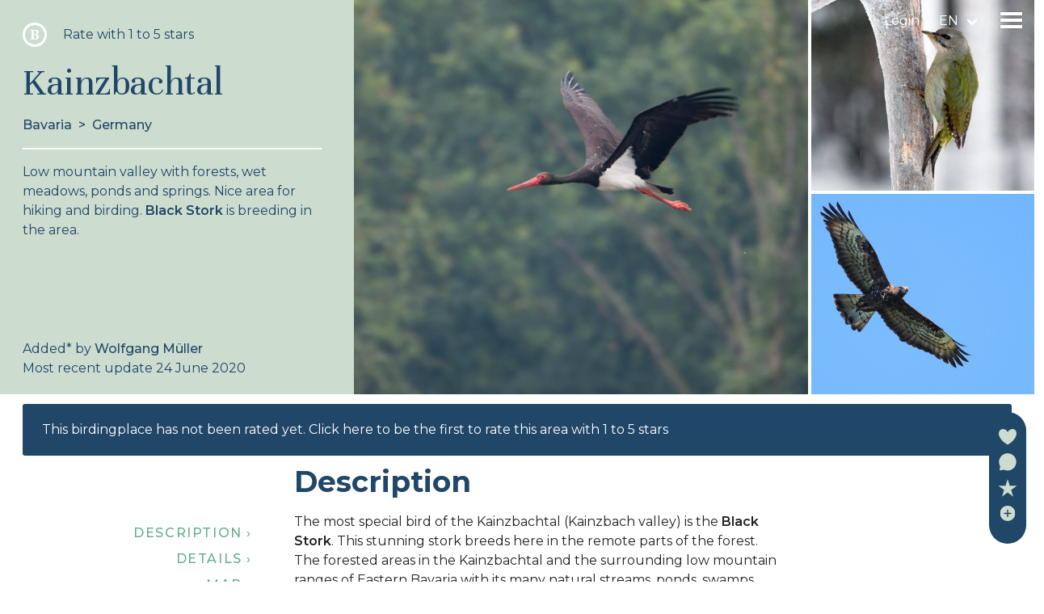

--- FILE ---
content_type: text/html; charset=utf-8
request_url: https://www.birdingplaces.eu/en/birdingplaces/germany/kainzbachtal
body_size: 66285
content:
<!DOCTYPE html>
<html lang="en">
    <head>
        <meta charset="utf-8">
        <meta http-equiv="X-UA-Compatible" content="IE=edge">
        <meta name="viewport" content="width=device-width, initial-scale=1">

        <!-- CSRF Token -->
        <meta name="csrf-token" content="bSS9MW2UQ81SWNAT3pHBrKu544KcNPt6yrg0a6fM">

        

        <link rel="apple-touch-icon" sizes="180x180" href="/apple-touch-icon.png">
        <link rel="icon" type="image/png" sizes="32x32" href="/favicon-32x32.png">
        <link rel="icon" type="image/png" sizes="16x16" href="/favicon-16x16.png">
        <link rel="manifest" href="/site.webmanifest">
        <meta name="msapplication-TileColor" content="#da532c">
        <meta name="theme-color" content="#ffffff">
        <meta name="mobile-web-app-capable" content="yes">






        
                    <title>Kainzbachtal | Birdingplaces</title>
        
                    <meta name="description" content="Low mountain valley with forests, wet meadows, ponds and springs. Nice area for hiking and birding. Black Stork is breeding in the area.">
        
        
                <meta property="og:title" content="Kainzbachtal | Birdingplaces">
                        <meta property="og:description" content="Low mountain valley with forests, wet meadows, ponds and springs. Nice area for hiking and birding. Black Stork is breeding in the area..">
                            <meta property="og:image" content="https://birdingplaces.eu/storage/files/large/zwarte-ooievaar-2.jpg">
            <meta property="og:image:width" content="1200">
            <meta property="og:image:height" content="630">
                <meta property="og:url" content="https://www.birdingplaces.eu/en/birdingplaces/germany/kainzbachtal">
        <meta property="og:type" content="article">
        <meta name="twitter:card" content="summary_large_image">
        <meta name="twitter:site" content="@birdingplaces" />
        <meta property="og:site_name" content="Birdingplaces.eu">
        <meta name="twitter:image:alt" content="Birdingplaces.eu logo">
        <link rel="canonical" href="https://www.birdingplaces.eu/en/birdingplaces/germany/kainzbachtal" />
                <link rel="alternate" hreflang="da"
              href="https://www.birdingplaces.eu/da/birdingplaces/germany/kainzbachtal" />
                <link rel="alternate" hreflang="de"
              href="https://www.birdingplaces.eu/de/birdingplaces/germany/kainzbachtal" />
                <link rel="alternate" hreflang="en"
              href="https://www.birdingplaces.eu/en/birdingplaces/germany/kainzbachtal" />
                <link rel="alternate" hreflang="es"
              href="https://www.birdingplaces.eu/es/birdingplaces/germany/kainzbachtal" />
                <link rel="alternate" hreflang="fr"
              href="https://www.birdingplaces.eu/fr/birdingplaces/germany/kainzbachtal" />
                <link rel="alternate" hreflang="hr"
              href="https://www.birdingplaces.eu/hr/birdingplaces/germany/kainzbachtal" />
                <link rel="alternate" hreflang="it"
              href="https://www.birdingplaces.eu/it/birdingplaces/germany/kainzbachtal" />
                <link rel="alternate" hreflang="hu"
              href="https://www.birdingplaces.eu/hu/birdingplaces/germany/kainzbachtal" />
                <link rel="alternate" hreflang="nl"
              href="https://www.birdingplaces.eu/nl/birdingplaces/germany/kainzbachtal" />
                <link rel="alternate" hreflang="nn"
              href="https://www.birdingplaces.eu/nn/birdingplaces/germany/kainzbachtal" />
                <link rel="alternate" hreflang="pl"
              href="https://www.birdingplaces.eu/pl/birdingplaces/germany/kainzbachtal" />
                <link rel="alternate" hreflang="pt"
              href="https://www.birdingplaces.eu/pt/birdingplaces/germany/kainzbachtal" />
                <link rel="alternate" hreflang="ro"
              href="https://www.birdingplaces.eu/ro/birdingplaces/germany/kainzbachtal" />
                <link rel="alternate" hreflang="sk"
              href="https://www.birdingplaces.eu/sk/birdingplaces/germany/kainzbachtal" />
                <link rel="alternate" hreflang="sl"
              href="https://www.birdingplaces.eu/sl/birdingplaces/germany/kainzbachtal" />
                <link rel="alternate" hreflang="fi"
              href="https://www.birdingplaces.eu/fi/birdingplaces/germany/kainzbachtal" />
                <link rel="alternate" hreflang="sv"
              href="https://www.birdingplaces.eu/sv/birdingplaces/germany/kainzbachtal" />
                <link rel="alternate" hreflang="tr"
              href="https://www.birdingplaces.eu/tr/birdingplaces/germany/kainzbachtal" />
                <link rel="alternate" hreflang="is"
              href="https://www.birdingplaces.eu/is/birdingplaces/germany/kainzbachtal" />
                <link rel="alternate" hreflang="cs"
              href="https://www.birdingplaces.eu/cs/birdingplaces/germany/kainzbachtal" />
                <link rel="alternate" hreflang="el"
              href="https://www.birdingplaces.eu/el/birdingplaces/germany/kainzbachtal" />
                <link rel="alternate" hreflang="sr"
              href="https://www.birdingplaces.eu/sr/birdingplaces/germany/kainzbachtal" />
                <link rel="alternate" hreflang="mk"
              href="https://www.birdingplaces.eu/mk/birdingplaces/germany/kainzbachtal" />
                <link rel="alternate" hreflang="ru"
              href="https://www.birdingplaces.eu/ru/birdingplaces/germany/kainzbachtal" />
                <link rel="alternate" hreflang="uk"
              href="https://www.birdingplaces.eu/uk/birdingplaces/germany/kainzbachtal" />
                <link rel="alternate" hreflang="x-default"
              href="https://www.birdingplaces.eu/en/birdingplaces/germany/kainzbachtal" />




        <!-- Global site tag (gtag.js) - Google Analytics -->
        <script async src="https://www.googletagmanager.com/gtag/js?id=UA-36896816-28"></script>
        <script>
            window.dataLayer = window.dataLayer || [];
            function gtag(){dataLayer.push(arguments);}
            gtag('js', new Date());

            gtag('config', 'UA-36896816-28');
        </script>
        <script>
            window.Laravel = {"langCode":"en"};
        </script>

        <!-- Styles -->
                <link href="/css/app.css?id=7021a22cf6900acf64f1e439e0cde9fc" rel="stylesheet">
    </head>
    <body id="body" >
            <div id="app" >
            <nav class="navbar is-transparent">

        <div class="navbar-brand">
            
                <a class="navbar-link is-arrowless" href="https://www.birdingplaces.eu/en/login">Login</a>
                <div id="language-dropdown" class="navbar-item has-dropdown is-hoverable">
                    <div id="language-dropdown-toggle" class="navbar-link language-link " href="#">en</div>

                    <div  class="navbar-dropdown is-right is-boxed language-dropdown">
                        <div class="navbar-item">
                                <div class="field" style="min-width:310px;">
                                    <div class="control">
                                        <div class="select is-primary is-fullwidth">
                                            <select name="language_id" id="language_id" required>
                                                <option disabled selected value="">Select language</option>
                                                                                                    <option value="1" data-url="https://www.birdingplaces.eu/en/birdingplaces/germany/kainzbachtal"  >English</option>
                                                                                                    <option value="2" data-url="https://www.birdingplaces.eu/nl/birdingplaces/germany/kainzbachtal"  >Dutch</option>
                                                                                                    <option value="3" data-url="https://www.birdingplaces.eu/fr/birdingplaces/germany/kainzbachtal"  >French</option>
                                                                                                    <option value="4" data-url="https://www.birdingplaces.eu/de/birdingplaces/germany/kainzbachtal"  >German</option>
                                                                                                    <option value="5" data-url="https://www.birdingplaces.eu/es/birdingplaces/germany/kainzbachtal"  >Spanish</option>
                                                                                                    <option value="6" data-url="https://www.birdingplaces.eu/it/birdingplaces/germany/kainzbachtal"  >Italian</option>
                                                                                                    <option value="7" data-url="https://www.birdingplaces.eu/cs/birdingplaces/germany/kainzbachtal"  >Czech</option>
                                                                                                    <option value="8" data-url="https://www.birdingplaces.eu/da/birdingplaces/germany/kainzbachtal"  >Danish</option>
                                                                                                    <option value="9" data-url="https://www.birdingplaces.eu/fi/birdingplaces/germany/kainzbachtal"  >Finnish</option>
                                                                                                    <option value="10" data-url="https://www.birdingplaces.eu/sv/birdingplaces/germany/kainzbachtal"  >Swedish</option>
                                                                                                    <option value="11" data-url="https://www.birdingplaces.eu/nn/birdingplaces/germany/kainzbachtal"  >Norwegian</option>
                                                                                                    <option value="12" data-url="https://www.birdingplaces.eu/is/birdingplaces/germany/kainzbachtal"  >Icelandic</option>
                                                                                                    <option value="13" data-url="https://www.birdingplaces.eu/pl/birdingplaces/germany/kainzbachtal"  >Polish</option>
                                                                                                    <option value="14" data-url="https://www.birdingplaces.eu/pt/birdingplaces/germany/kainzbachtal"  >Portuguese</option>
                                                                                                    <option value="15" data-url="https://www.birdingplaces.eu/ru/birdingplaces/germany/kainzbachtal"  >Russian</option>
                                                                                                    <option value="16" data-url="https://www.birdingplaces.eu/sk/birdingplaces/germany/kainzbachtal"  >Slovak</option>
                                                                                                    <option value="17" data-url="https://www.birdingplaces.eu/uk/birdingplaces/germany/kainzbachtal"  >Ukrainian</option>
                                                                                                    <option value="18" data-url="https://www.birdingplaces.eu/hu/birdingplaces/germany/kainzbachtal"  >Hungarian</option>
                                                                                                    <option value="19" data-url="https://www.birdingplaces.eu/sr/birdingplaces/germany/kainzbachtal"  >Serbian</option>
                                                                                                    <option value="20" data-url="https://www.birdingplaces.eu/el/birdingplaces/germany/kainzbachtal"  >Greek</option>
                                                                                                    <option value="21" data-url="https://www.birdingplaces.eu/hr/birdingplaces/germany/kainzbachtal"  >Croatian</option>
                                                                                                    <option value="22" data-url="https://www.birdingplaces.eu/sl/birdingplaces/germany/kainzbachtal"  >Slovene</option>
                                                                                                    <option value="23" data-url="https://www.birdingplaces.eu/tr/birdingplaces/germany/kainzbachtal"  >Turkish</option>
                                                                                                    <option value="24" data-url="https://www.birdingplaces.eu/mk/birdingplaces/germany/kainzbachtal"  >Macedonian</option>
                                                                                                    <option value="25" data-url="https://www.birdingplaces.eu/ro/birdingplaces/germany/kainzbachtal"  >Romanian</option>
                                                                                            </select>

                                        </div>
                                    </div>
                                </div>
                        </div>
                    </div>
                </div>

                        <div class="navbar-item">
                <div class="menu-icon" data-target="menu-page">
                    <span class="menu-icon-bar bar-top"></span>
                    <span class="menu-icon-bar bar-middle"></span>
                    <span class="menu-icon-bar bar-bottom"></span>
                </div>
            </div>
        </div>
</nav>
<section id="menu-page">
    <nav class="main-menu">
        <ul>
            <li class="menu-item ">
                <a href="https://www.birdingplaces.eu/en/find-a-birdingplace">
                    Find a birdingplace
                </a>
            </li>
            <li class="menu-item ">
                <a href="https://www.birdingplaces.eu/en/birdingplaces/create">
                    Add a birdingplace
                </a>
            </li>
            <li class="menu-item ">
                <a href="https://www.birdingplaces.eu/en/find-a-bird">
                    Find a bird
                </a>
            </li>
            <li class="menu-item ">
                <a href="https://www.birdingplaces.eu/en/news">
                    News
                </a>
            </li>

                        <li class="menu-item ">
                <a href="https://www.birdingplaces.eu/en/spotlights">
                    Birdingplaces In the spotlight
                </a>
            </li>
            <li class="menu-item ">
                <a href="https://www.birdingplaces.eu/en/top100">
                    Birdingplaces Top 100
                </a>
            </li>
            <li class="menu-item ">
                <a href="https://www.birdingplaces.eu/pages/6">
                    Birders League
                </a>
            </li>
            <li class="menu-item ">
                <a href="https://www.birdingplaces.eu/en/favorites">
                    My favourites
                </a>
            </li>
            <li class="menu-item ">
                <a href="https://www.birdingplaces.eu/en/about-us">
                    About Birdingplaces
                </a>
            </li>
            <li class="menu-item">
                <a target="_blank" href="https://shop.spreadshirt.net/birdingplaces/">
                    Webshop
                </a>
            </li>

            <li class="menu-item ">
                <a href="https://www.birdingplaces.eu/en">
                    Home
                </a>
            </li>


























                    </ul>
    </nav>


































</section>
            <div class="flash-messages">
    







</div>
            <div class="main-content">
                    <div class="birdingplace">
        <div class="birdingplaces-header columns reverse-columns is-desktop">
            <div class="column image-column">
                <div class="image-left"><img src="/storage/files/large/zwarte-ooievaar-2.jpg" alt=""></div>
                <div class="images-right">
                    <div class="img"><img src="/storage/files/large/2023/02/grijkopspecht.PNG" alt=""></div>
                    <div class="img"><img src="/storage/files/large/2024/06/WD  LR 4-_0.jpg" alt=""></div>
                </div>

            </div>
            <div class="column icon-bar">
                <ul>
                    <li>
                        <a onClick="window.history.back();"><i class="fa fa-arrow-left"></i>
                        </a>
                    </li>
                    <li>
                        <a onClick="window.location.reload();"><i class="fa fa-refresh"></i>
                        </a>
                    </li>
                    <li>
                        <a target="_blank"
                           href="https://www.google.nl/maps/dir//49.533411388531,12.332992329927"><i
                                class="fa fa-car"></i>
                        </a>
                    </li>
                    <li>
                        <a href="#" @click.prevent="showMap"><i class="fa fa-map-marker"></i>
                        </a>
                    </li>
                </ul>
            </div>
            <div class="column text-column">

                <div class="is-clearfix">
                    <div class="quality is-pulled-left"
                         v-title.light="'B Worth a detour'"
                         title-placement="right"
                    >
                        b
                    </div>
                    <div class="hidden" ref="qualitycontainer">
                        <div class="rating-text is-pulled-left" v-if="parseInt(rating.count)" @click="showRateModal">
                            <div class="is-pulled-left">
                                <star-rating
                                    :rating="parseFloat(rating.average)"
                                    :show-rating="false"
                                    :read-only="true"
                                    :increment="0.1"
                                    :active-color="'#204668'"
                                    :inactive-color="'#fff'"
                                    :border-color="'#ccdcce'"
                                    :star-size="15"
                                    :border-width="0"
                                    :glow="0"
                                    :padding="5"
                                ></star-rating>
                            </div>
                            <div class="is-pulled-left">({{ratingCount}})</div>
                        </div>
                        <div @click="showRateModal" class="rating-text is-pulled-left"
                             v-if="rating.count == 0">Rate with 1 to 5 stars</div>
                    </div>
                </div>


                <h1 class="page-title">Kainzbachtal</h1>
                <div class="location">
                    <span class="region">Bavaria</span>&nbsp;&nbsp;>&nbsp;&nbsp;<span
                        class="country">Germany</span>
                </div>
                <div class="content"><p>Low mountain valley with forests, wet meadows, ponds and springs. Nice area for hiking and birding. <b>Black Stork</b> is breeding in the area.</p></div>
                <div class="user">
                    Added<span
                        v-title.light="'published on 23 June 2020 '"
                        title-placement="top-start">*</span> by <a class="no-link-style"
                                                                                      href="https://www.birdingplaces.eu/en/users/33">Wolfgang Müller</a><br>
                    Most recent update 24 June 2020 
                    <div class="management">
                                                                    </div>
                </div>
            </div>
        </div>
        <div style="margin:0 28px;">
                                    <div v-if="rating.count == 0" class="notification is-primary" @click="showRateModal" style="cursor: pointer">
                This birdingplace has not been rated yet. Click here to be the first to rate this area with 1 to 5 stars
            </div>
                
        </div>

        <div class="main-columns-container">
            <div class="columns is-desktop">

                <div class="column sidemenu">
                    <nav>
                        <ul>
                            <li v-scroll-to="'#description'">Description&nbsp;›</li>
                            <li v-scroll-to="'#details'">Details&nbsp;›</li>
                            <li v-scroll-to="'#map_title'">Map&nbsp;›</li>
                            <li v-scroll-to="'#top'">Top 5 birds&nbsp;›</li>
                            <li v-scroll-to="'#other'">All birds&nbsp;›</li>
                                                        <li v-scroll-to="'#comments'">Comments &amp; Tips&nbsp;›</li>
                                                        <li><a class="no-link-style" target="_blank"
                                   href="https://www.google.nl/maps/dir//49.533411388531,12.332992329927">Go there
                                    &nbsp; <i class="fa fa-car"></i>&nbsp;›
                                </a></li>
                        </ul>
                    </nav>

                </div>
                <div class="column main-column">
                    <h2 id="description">Description</h2>
                    <div class="content"><p>The most special bird of the Kainzbachtal (Kainzbach valley) is the <b>Black Stork</b>. This stunning stork breeds here in the remote parts of the forest. The forested areas in the Kainzbachtal and the surrounding low mountain ranges of Eastern Bavaria with its many natural streams, ponds, swamps and wet meadows are his preferred habitat. The <b>Black Stork</b> returns to his nest after wintering in Africa in March or April. The nest is created high up in a tree crown. It's a very shy bird and quit hard to spot. So you have to be lucky to see one foraging along the water or flying over. But walking through the beautiful surroundings you can see many other nice birds. The Tännesberger Rundwanderweg (The 7 km trail you see on the map) is a nice walk which crosses the Kainzbachtal and leads you through some nice and birdrich areas and viewingpoints. Among the birds you can see in the area are <b>Grey-headed Woodpecker</b>, <b>European Honey-buzzard</b>, <b>River Warbler</b>, <b>Green Sandpiper</b>, <b>European Turtle Dove</b>, <b>Grey Partridge</b>, <b>Hazel Grouse</b>, <b>Red-backed Shrike</b>, <b>Great Grey Shrike</b>, <b>Eurasian Skylark</b> and <b>Whinchat</b>.</p></div>
                    <h2 id="details">Details</h2>
                    


                    <h3>Access</h3>
                    <p>The starting point of the 7 km trail is the parking lot of the Geologischen Lehrpfades (geological nature trail). This is well signposted in Tännesberg. See the P on the map.</p>

                    <div class="green-container">
                                                    <div>
                                <h3>Terrain and Habitat</h3>
                                                                    Forest                                        ,
                                                                                                        Mountain                                        ,
                                                                                                        Grassland                                        ,
                                                                                                        River                                                            </div>
                                                <div>
                            <h3>Conditions</h3>
                                                            Hilly                                    ,
                                                                                            Wet                                                    </div>
                        <div>
                            <h3>Circular trail</h3>
                            Yes
                        </div>
                        <div>
                            <h3>Is a telescope useful?</h3>
                            No

                        </div>

                                                    <div>
                                <h3>Good birding season</h3>
                                                                    Spring                                        ,
                                                                                                        Summer                                        ,
                                                                                                        Autumn                                                            </div>
                        

                                                    <div>
                                <h3>Best time to visit</h3>
                                                                    Spring                                                            </div>
                                                                            <div>
                                <h3>Route</h3>
                                                                    Wide path                                        ,
                                                                                                        Narrow trail                                                            </div>
                                                <div>
                            <h3>Difficulty walking trail</h3>
                            Average walk
                        </div>
                                                    <div>
                                <h3>Accessible by</h3>
                                                                    Foot                                                            </div>
                                                <div>
                            <h3>Birdwatching hide / platform</h3>
                            No
                        </div>
                    </div>


                    
                                            <h3>Links</h3>
                        <ul class="links-list">
                                                                                                                    <li>
                                    <a class="no-link-style" target="_blank" title="Tännesberger Rundwanderweg info (in german)"
                                       href="https://print.tourinfra.com/pdf/f27ada64-88ac-43cb-a41d-62df9ce697bf">Tännesberger Rundwanderweg info (in german)</a>
                                </li>
                                                            <li>
                                    <a class="no-link-style" target="_blank" title="Info on the Kainbachtal on the LBV website (in german)"
                                       href="https://www.lbv.de/naturschutz/lbv-schutzgebiete/oberpfalz/kainzbachtal/">Info on the Kainbachtal on the LBV website (in german)</a>
                                </li>
                                                    </ul>
                    




                    
                    
                    
                    
                    <h3>
                        <a class="no-link-style underline" title="View other birding spots in the area that are published on Birdingplaces"
                           href="https://www.birdingplaces.eu/en/find-a-birdingplace#9/49.532272813354/12.338429003358">View other birding spots in the area that are published on Birdingplaces</a>
                    </h3>
                </div>
            </div>
        </div>
        <div class="centered">
            <h2 id="map_title">Map</h2>
        </div>

        <map-component
            ref="map"
            :location="location"
            :routes="routes"
            :features="features"
            :staylocation="staylocation"
            @scroll-stay="scrollStay"
        ></map-component>
    <div class="centered">

        <div id="top">
            <h2>Top 5 birds</h2>
        </div>
    </div>
    <div class="columns wrap middle-columns is-mobile">
                    <div class="column is-half-mobile is-one-fifth-tablet top-bird-column">
                                    <a @click.prevent="showGallery('/storage/files/large/zwarte-ooievaar-2.jpg')">
                                                <div>
                            <img
                                src="/storage/files/squares/zwarte-ooievaar-2.jpg"
                                alt="Black Stork">

                        </div>
                        <div>
                            <b>1. Black Stork</b><br>
                            (Ciconia nigra)
                        </div>
                                            </a>
                            </div>
                    <div class="column is-half-mobile is-one-fifth-tablet top-bird-column">
                                    <a @click.prevent="showGallery('/storage/files/large/2023/02/grijkopspecht.PNG')">
                                                <div>
                            <img
                                src="/storage/files/squares/2023/02/grijkopspecht.PNG"
                                alt="Grey-headed Woodpecker">

                        </div>
                        <div>
                            <b>2. Grey-headed Woodpecker</b><br>
                            (Picus canus)
                        </div>
                                            </a>
                            </div>
                    <div class="column is-half-mobile is-one-fifth-tablet top-bird-column">
                                    <a @click.prevent="showGallery('/storage/files/large/2024/06/WD  LR 4-_0.jpg')">
                                                <div>
                            <img
                                src="/storage/files/squares/2024/06/WD  LR 4-_0.jpg"
                                alt="European Honey-buzzard">

                        </div>
                        <div>
                            <b>3. European Honey-buzzard</b><br>
                            (Pernis apivorus)
                        </div>
                                            </a>
                            </div>
                    <div class="column is-half-mobile is-one-fifth-tablet top-bird-column">
                                    <a @click.prevent="showGallery('/storage/files/large/2022/05/AGAMI-Hazelhoen,-Hazel-Grouse,-Tetrastes-bonasia-Marc-Guyt-90293.jpg')">
                                                <div>
                            <img
                                src="/storage/files/squares/2022/05/AGAMI-Hazelhoen,-Hazel-Grouse,-Tetrastes-bonasia-Marc-Guyt-90293.jpg"
                                alt="Hazel Grouse">

                        </div>
                        <div>
                            <b>4. Hazel Grouse</b><br>
                            (Tetrastes bonasia)
                        </div>
                                            </a>
                            </div>
                    <div class="column is-half-mobile is-one-fifth-tablet top-bird-column">
                                    <a @click.prevent="showGallery('/storage/files/large/2024/07/European Turtle Dove by Martin Tayler.jpeg')">
                                                <div>
                            <img
                                src="/storage/files/squares/2024/07/European Turtle Dove by Martin Tayler.jpeg"
                                alt="European Turtle Dove">

                        </div>
                        <div>
                            <b>5. European Turtle Dove</b><br>
                            (Streptopelia turtur)
                        </div>
                                            </a>
                            </div>
            </div>
    <div class="centered">
        <div id="other">
            <h2>Other birds you can see here</h2>
        </div>
    </div>


        <other-birds-component :birds="visibleOtherBirds" @showgallery="showGallery" ></other-birds-component>

            <div v-if="mobile && otherBirds.length > 5" class="centered" style="margin-bottom:20px">
                <div @click="showAllBirds = !showAllBirds">
                    <span v-if="!showAllBirds" style="cursor: pointer" >Show more birds</span>
                    <span v-else style="cursor: pointer" >Show less birds</span>
                </div>
            </div>
    <div  class="centered">
        <h2 id="gallery">Gallery</h2>
    </div>

    <gallery-component
        v-if="files.length"
        :key="galleryKey"
        :files="visibleFiles">
    </gallery-component>

    <div v-if="mobile && files.length > 4" class="centered" style="margin-bottom:20px">
        <div @click="showAllFiles = !showAllFiles">
            <span v-if="!showAllFiles" style="cursor: pointer" >Show more images</span>
            <span v-else style="cursor: pointer" >Show less images</span>
        </div>
    </div>

    <div v-if="imageMessage" class="centered notification is-danger">
        <button @click.prevent="imageMessage = null" class="delete"></button>
        <div v-text="imageMessage"></div>
    </div>

    <div class="centered">
        <button type="button" @click="showGalleryModal" class="button is-primary"><i aria-hidden="true" class="fa fa-plus"></i>&nbspAdd image
        </button>
    </div>





    <div class="centered">
        <h2 id="comments">Comments &amp; Tips</h2>

        <comments-component
            :comments="comments"
            @comment-modal="showChoiceModal">

        </comments-component>
    </div>

    
    <vue-gallery :key="birdKey" :id="'birdgallery'" :images="birdImages" :index="birdIndex" :options="{transitionSpeed:1000, disableScroll: true}" @close="index = null"></vue-gallery>

        <div id="side-menu" class="side-menu">
            <div id="donate" @click="donate">
                <svg width="22" height="20" viewBox="0 0 34 31" fill="none" xmlns="http://www.w3.org/2000/svg">
                    <g id="Layer_1" clip-path="url(#clip0_27_297)">
                        <path id="Vector" d="M33.4554 12.3139C30.0216 23.7329 17.1193 30.1364 17.1193 30.1364C17.1193 30.1364 3.82601 23.6358 0.392201 12.2111C-2.47497 -0.161803 11.1186 -4.41749 17.1079 5.88184C23.1029 -4.41749 36.9005 -0.510254 33.4554 12.3139Z" fill="#CCDCCE"/>
                    </g>
                    <defs>
                        <clipPath id="clip0_27_297">
                            <rect width="34" height="30.1364" fill="white"/>
                        </clipPath>
                    </defs>
                </svg>
                <span>Donate</span>
            </div>
            <div id="feedback" @click="showChoiceModal">
                <svg width="22" height="22" viewBox="0 0 34 35" fill="none" xmlns="http://www.w3.org/2000/svg">
                    <path id="Vector" d="M16.9823 34.1373C14.645 34.1373 12.3786 33.6655 10.2289 32.7295C9.77026 32.5302 9.2731 32.4797 8.79043 32.5832L3.45374 33.7353C2.74374 33.8899 2.0232 33.6635 1.5267 33.1334C1.02986 32.6036 0.851952 31.8702 1.05095 31.1711L2.22714 27.0383C2.40374 26.4189 2.33916 25.7586 2.05022 25.2272C0.559057 22.4805 -0.141388 19.367 0.0236748 16.2233C0.474384 7.64495 7.54702 0.588129 16.1253 0.157517C20.922 -0.0820045 25.6228 1.7205 29.0134 5.10675C32.4042 8.49333 34.2143 13.1882 33.9797 17.9879C33.56 26.58 26.7737 33.5044 18.1947 34.0948C17.7888 34.1231 17.3845 34.137 16.9826 34.137L16.9823 34.1373Z" fill="#CCDCCE"/>
                </svg>
                <span>Post&nbsp;comment,&nbsp;tip&nbsp;or&nbsp;bird&nbsp;sighting</span>
            </div>
            <div id="rate" @click="showRateModal">
                <svg width="24" height="22" viewBox="0 0 38 35" fill="none" xmlns="http://www.w3.org/2000/svg">
                    <path id="Star 1" d="M19 0.136353L23.2658 13.265H37.0701L25.9022 21.379L30.1679 34.5077L19 26.3937L7.83208 34.5077L12.0978 21.379L0.929926 13.265H14.7342L19 0.136353Z" fill="#CCDCCE"/>
                </svg>
                <span>Rate&nbsp;this&nbsp;area</span>
            </div>
            <div class="favourite" :class="{'existing' : favourite}">
            <div id="add_favourite" class="add_favourite" @click="toggleFavourite">
                <svg width="22" height="20" viewBox="0 0 34 36" fill="none" xmlns="http://www.w3.org/2000/svg">
                    <g clip-path="url(#clip0_2_8)">
                        <path fill-rule="evenodd" clip-rule="evenodd" d="M17 35.7403C26.3888 35.7403 34 28.1292 34 18.7403C34 9.35151 26.3888 1.74036 17 1.74036C7.61116 1.74036 0 9.35151 0 18.7403C0 28.1292 7.61116 35.7403 17 35.7403ZM15.8101 25.9653C15.8101 26.6696 16.3809 27.2403 17.085 27.2403C17.7893 27.2403 18.36 26.6696 18.36 25.9653V20.1003H24.225C24.9291 20.1003 25.5 19.5294 25.5 18.8253C25.5 18.1211 24.9291 17.5503 24.225 17.5503H18.36V11.5154C18.36 10.8112 17.7893 10.2404 17.085 10.2404C16.3809 10.2404 15.8101 10.8112 15.8101 11.5154V17.5503H9.775C9.07084 17.5503 8.5 18.1211 8.5 18.8253C8.5 19.5294 9.07084 20.1003 9.775 20.1003H15.8101V25.9653Z" fill="#CCDCCE"/>
                    </g>
                    <defs>
                        <clipPath id="clip0_2_8">
                            <rect width="34" height="35.7" fill="red" transform="translate(0 0.136353)"/>
                        </clipPath>
                    </defs>
                </svg>
                <span>Add&nbsp;to&nbsp;my&nbsp;favourites</span>
            </div>
            <div id="remove_favourite" class="remove_favourite" @click="toggleFavourite">
                <svg width="22" height="20" viewBox="0 0 35 35" fill="none" xmlns="http://www.w3.org/2000/svg">
                    <circle cx="17.125" cy="17.1364" r="17" fill="#CCDCCE"/>
                    <path d="M25.625 17.1363C25.625 17.8405 25.0541 18.4113 24.35 18.4113H20.1425H15.9351H9.9C9.19584 18.4113 8.625 17.8405 8.625 17.1363C8.625 16.4322 9.19584 15.8613 9.9 15.8613H15.9351H18.485H24.35C25.0541 15.8613 25.625 16.4322 25.625 17.1363Z" fill="#204668"/>
                </svg>
                <span>Remove&nbsp;from&nbsp;my&nbsp;favorites</span>
            </div>
        </div>


        </div>
    </div>




            </div>

                <modal-component
        title="Rate birdingplace Kainzbachtal"
        :active="modalActive"
        @close="modalActive = false"
    >
        <rating-component
            @update-rating="updateRating"
            :birdingplace_id="birdingplace_id"
        ></rating-component>
    </modal-component>
    <modal-component
        title="Comment, tip of bird sighting for birdingplace Kainzbachtal"
        :active="commentModalActive"
        @close="commentModalActive = false"
    >
        <div class="field">
            <div class="help"><i>Click on the little bird icon (<img src="/svg/bird_blue.svg"
                                                                                style="width:22px; height:auto;position:relative; top:3px">) to insert bird names in your own language. The birdnames will automatically be translated for other users!
                </i></div>
            <textarea class="editor textarea" rows="5" name="description" type="textarea" id="commentbox"></textarea>
        </div>
        <button type="buton" @click="saveComment" class="button is-primary">Post comment</button>

    </modal-component>

    <modal-component
        title="Thank you for giving your feedback!"
        :active="feedbackThanks"
        @close="feedbackThanks = false"
    >
        We greatly appreciate your feedback. Thanks to the feedback we receive from our users, we can further improve the information on Birdingplaces.
    </modal-component>

    <modal-component
        title="Suggest edit for birdingplace Kainzbachtal"
        :active="feedbackModalActive"
        @close="feedbackModalActive = false"
    >
        <p>Your feedback will be sent to the author of this area and the editorial team of Birdingplaces. They will use your feedback to improve the quality of the info. (Do you want to post a comment that is visible on the bottom of a birdingplace? Then please click away this box and choose Option 1: &#039;Post Comment, Tip or Bird Sighting&#039;)</p>
        <div class="field">

            <h3 style="margin-top: 20px;">Feedback on the description</h3>
            <p>Please provide suggestions for improvements or additions to the text of this birdingplace.</p>
            <textarea class="editor textarea" rows="5" name="description" type="textarea" id="feedback_description_box"></textarea>
        </div>
        <div class="field">
            <h3 style="margin-top: 20px;">Feedback on the map</h3>
            <p>Please provide your suggestions for improvements or additions to the map.</p>
            <textarea class="editor textarea" rows="5" name="description" type="textarea" id="feedback_map_box"></textarea>
        </div>
        <div class="field">
            <h3 style="margin-top: 20px;">Feedback on bird species list</h3>
            <p>Please provide suggestions for improvements or additions to the bird list.</p>
            <textarea class="editor textarea" rows="5" name="description" type="textarea" id="feedback_birds_box"></textarea>
        </div>
        <div class="help">
            <p><i>Click on the little bird icon (<img src="/svg/bird_blue.svg" style="width:22px; height:auto;position:relative;">) to insert bird names in your own language. The birdnames will automatically be translated for other users!
                </i></p>
        </div>
        <button type="buton" @click="saveFeedback" class="button is-primary">Send feedback</button>

    </modal-component>
    <div class="modal message-modal" :class="{ 'is-active': imagesDropzoneActive }">
        <div class="modal-background"></div>
        <div class="modal-content">
            <article class="message">
                <div class="message-header">
                    <p>Upload images</p>
                    <button @click="imagesDropzoneActive=!imagesDropzoneActive" class="delete"
                            aria-label="close"></button>
                </div>
                <div class="message-body">
                    <vue-dropzone ref="myVueImagesDropzone" id="dropzone"
                                  :options="imagesDropzoneOptions()"></vue-dropzone>
                    <p class="is-size-7">Allowed image types are jpeg,png,gif
                        <br>Max file size is 20MB</p>
                    <button @click="imagesDropzoneActive=!imagesDropzoneActive"
                            class="button is-primary">Close</button>
                </div>
            </article>
        </div>
    </div>
    <div class="modal" :class="{ 'is-active': choiceModalActive}">
        <div class="modal-background" @click="closeModals"></div>
        <div class="modal-content feedback-modal">
            <div class="feedback-box" @click="showCommentModal">
                <p>OPTION 1: Click here to post a comment, tip or bird sighting. After submitting, your comment will be shown at the bottom of the page.</p><svg width="12" height="14" viewBox="0 0 12 14" fill="none" xmlns="http://www.w3.org/2000/svg">
                    <path d="M12 7L1.78017e-07 13.9282L1.27811e-08 0.071797L12 7Z" fill="white"/>
                </svg>
            </div>
            <div class="feedback-box" @click="showFeedbackModal">
                <p>OPTION 2: Click here to give detailed feedback. You can suggest an edit and give feedback on the text, map or bird list. Your feedback will be sent to the editorial team and the author of the area.</p><svg width="12" height="14" viewBox="0 0 12 14" fill="none" xmlns="http://www.w3.org/2000/svg">
                    <path d="M12 7L1.78017e-07 13.9282L1.27811e-08 0.071797L12 7Z" fill="white"/>
                </svg>

            </div>
        </div>
    </div>
        </div>
        <div id="footer">
    <div class="footer-inner">
        <div class="footer-left"><h2>BIRDINGPLACES</h2><h2>The free online guide to birding</h2></div>
        <div class="footer-right">
            <div>
                <div class="footer-label">Quick links</div>
                <ul>
                    <li>
                        <a href="https://www.birdingplaces.eu/en/find-a-birdingplace">
                            Find a birdingplace
                        </a>
                    </li>
                    <li class="menu-item ">
                        <a href="https://www.birdingplaces.eu/en/birdingplaces/create">
                            Add a birdingplace
                        </a>
                    </li>
                    <li class="menu-item ">
                        <a href="https://www.birdingplaces.eu/en/find-a-bird">
                            Find a bird
                        </a>
                    </li>
                    <li class="menu-item ">
                        <a href="https://www.birdingplaces.eu/en/in-the-spotlight">
                            In the spotlight
                        </a>
                    </li>
                    <li class="menu-item ">
                        <a href="https://www.birdingplaces.eu/en/top100">
                            Birdingplaces Top 100
                        </a>
                    </li>
                    <li class="menu-item ">
                        <a href="https://www.birdingplaces.eu/pages/6">
                            Birders League
                        </a>
                    </li>
                </ul>
            </div>
            <div>
                <div class="footer-label">Other</div>
                <ul>
                    <li class="menu-item">
                        <a target="_blank" href="https://shop.spreadshirt.net/birdingplaces/">
                            Webshop
                        </a>
                    </li>
                    <li class="menu-item ">
                        <a href="https://www.birdingplaces.eu/en/news">
                            News
                        </a>
                    </li>
                    <li class="menu-item ">
                        <a href="https://www.birdingplaces.eu/en/about-us">
                            About Birdingplaces
                        </a>
                    </li>
                    <li class="menu-item ">
                        <a href="https://www.birdingplaces.eu/en/contact">
                            Contact
                        </a>
                    </li>
                    <li></li>
                    <li></li>
                </ul>
            </div>
            <div class="footer-socials">
                <div class="footer-label">Social</div>
                <ul >
                    <li><a target="_blank" href="https://bsky.app/profile/birdingplaces.bsky.social">
                            <svg width="32" height="28" viewBox="0 0 32 28" fill="none" xmlns="http://www.w3.org/2000/svg">
                                <path d="M7.48903 2.55743C11.0401 5.22313 14.8592 10.6282 16.2615 13.5289C17.6638 10.6282 21.4829 5.22313 25.034 2.55743C27.5961 0.633973 31.7474 -0.854274 31.7474 3.8812C31.7474 4.82691 31.2049 11.8265 30.8871 12.9629C29.7818 16.9134 25.7533 17.921 22.1697 17.3112C28.4334 18.3771 30.0269 21.9084 26.5858 25.4397C20.0502 32.1461 17.1923 23.7571 16.4596 21.6072C16.3256 21.2131 16.2626 21.0289 16.2615 21.1853C16.2605 21.0283 16.198 21.2131 16.0634 21.6072C15.3313 23.7571 12.4734 32.1461 5.93724 25.4397C2.49617 21.9084 4.08961 18.3771 10.3534 17.3112C6.76974 17.921 2.74127 16.9134 1.6359 12.9629C1.31764 11.8265 0.775635 4.82691 0.775635 3.8812C0.775635 -0.854809 4.92692 0.633439 7.48903 2.55743Z" fill="white"/>
                            </svg>
                        </a>
                    </li>
                    <li>
                        <a target="_blank" href="https://twitter.com/birdingplaces">
                            <svg width="28" height="28" viewBox="0 0 28 28" fill="none" xmlns="http://www.w3.org/2000/svg">
                                <g clip-path="url(#clip0_14_314)">
                                    <path d="M16.2185 11.5497L26.3636 0.00134277H23.9604L15.1477 10.0265L8.11424 0.00134277H0L10.6383 15.1626L0 27.2713H2.40321L11.7036 16.6821L19.1331 27.2713H27.2473M3.27058 1.77605H6.96259L23.9585 25.5838H20.2656" fill="white"/>
                                </g>
                                <defs>
                                    <clipPath id="clip0_14_314">
                                        <rect width="27.2473" height="27.27" fill="white" transform="translate(0 0.00134277)"/>
                                    </clipPath>
                                </defs>
                            </svg>
                        </a>

                    </li>
                    <li>
                        <a target="_blank" href="https://www.instagram.com/birdingplaces/">
                            <svg xmlns="http://www.w3.org/2000/svg" fill="none" width="34" height="34" viewBox="0 0 28 28"><path fill="white" d="M12 2.163c3.204 0 3.584.012 4.85.07 3.252.148 4.771 1.691 4.919 4.919.058 1.265.069 1.645.069 4.849 0 3.205-.012 3.584-.069 4.849-.149 3.225-1.664 4.771-4.919 4.919-1.266.058-1.644.07-4.85.07-3.204 0-3.584-.012-4.849-.07-3.26-.149-4.771-1.699-4.919-4.92-.058-1.265-.07-1.644-.07-4.849 0-3.204.013-3.583.07-4.849.149-3.227 1.664-4.771 4.919-4.919 1.266-.057 1.645-.069 4.849-.069zm0-2.163c-3.259 0-3.667.014-4.947.072-4.358.2-6.78 2.618-6.98 6.98-.059 1.281-.073 1.689-.073 4.948 0 3.259.014 3.668.072 4.948.2 4.358 2.618 6.78 6.98 6.98 1.281.058 1.689.072 4.948.072 3.259 0 3.668-.014 4.948-.072 4.354-.2 6.782-2.618 6.979-6.98.059-1.28.073-1.689.073-4.948 0-3.259-.014-3.667-.072-4.947-.196-4.354-2.617-6.78-6.979-6.98-1.281-.059-1.69-.073-4.949-.073zm0 5.838c-3.403 0-6.162 2.759-6.162 6.162s2.759 6.163 6.162 6.163 6.162-2.759 6.162-6.163c0-3.403-2.759-6.162-6.162-6.162zm0 10.162c-2.209 0-4-1.79-4-4 0-2.209 1.791-4 4-4s4 1.791 4 4c0 2.21-1.791 4-4 4zm6.406-11.845c-.796 0-1.441.645-1.441 1.44s.645 1.44 1.441 1.44c.795 0 1.439-.645 1.439-1.44s-.644-1.44-1.439-1.44z"/></svg>
                        </a>

                    </li>
                </ul>
            </div>
            <div>
                <div class="footer-label">Donate</div>
                <a class="footer-donate" href="https://www.birdingplaces.eu/en/support-birdingplaces">
                <div id="wrapper">
                    <div id="pulsingheart"></div>
                </div>
                <div>We depend on donations from our users. Great if you support Birdingplaces with a donation!</div>
                </a>
            </div>
        </div>

    </div>



</div>

        <!-- Scripts -->
    <script>
        var initialTexts = {"recently_added_birdingplaces":"Recently added birdingplaces","navigate":"Navigate by Google Maps","coordinates":"Coordinates","copy_coordinates_clipboard":"Copy coordinates to clipboard","email_picture_add":"Do you see a bird logo? Then we don't have a picture of this bird yet. Do you? Mail us a photo we are allowed to use to info@birdingplaces.eu and we will use your photo in this gallery.\n\nIf you have a photo that is of better quality than a bird depicted, we would also appreciate it if you email it to us.","search_a_bird":"Search a bird","add_your_birds":"Add your birds","include_uncommon_birds":"Include uncommon birds","unfold_all_families":"Unfold all families","selected_birds":"Selected birds","write_comment":"Post comment, tip or observations","write_comment_or_feedback":"Post comment, tip or bird sighting","a__not_to_be_missed":"A Not to be missed","b__worth_a_detour":"B Worth a detour","c__nice_if_you_are_in_the_area":"C Nice if you are in the area","search":"Search","link":"link","legend_birdingplace":"birdingplace","legend_bird":"bird","legend_birdwatching_hide":"hide\/platform","legend_lookout_tower":"lookout tower","legend_parking":"parking","legend_point_of_interest":"point of interest","legend_restaurant_cafe":"restaurant\/caf\u00e9","legend_viewpoint":"viewpoint","legend_visitor_centre":"visitor centre","legend_accomodation":"accommodation","route":"Route","create_info_marker":"Create info marker","selecting_a_marker_type_is_required":"Selecting a marker type is required","type_to_search":"Type birdname","place_marker":"Place marker","delete_marker":"Delete marker","add_popup_text_optional":"Add popup text (optional)","distance":"Distance","save_rating":"Save rating","add_a_birdingplace":"Add a birdingplace","search_a_bird_in_your_selection":"Select 5 birds in your selection","top_birds":"Selected Top 5 Birds","add_translatable_bird_name":"Add translatable bird name","next":"Next","publish":"Publish","an_error_occured_saving_the_birdingplace":"An error occured saving the birdingplace!","an_error_occured_getting_the_birdnames":"An error occured getting the birdnames!","error_uploading_file":"Error uploading file!","legend":"legend","choose_viewpoint_direction":"Choose viewpoint direction","birdingplace_outside_europe_title":"Birdingplaces tip","birdingplace_outside_europe_text":"Great that you are adding a birdingplace! Note that when you add bird names, you can also use the scientific name to find a bird. Just click away this box to continue.","previous":"previous","birdingplaces":"Go directly to this Birdingplace","places":"Zoom in on the map around this city, region or area","country":"Country","top_season":"Season","all_countries":"All countries","all_results":"All results","map_info":"With a smartphone, you can accurately follow the route in the field and find the spots marked on the map. Click on the location symbol in the map when you have arrived in the area. A blue dot in the map then shows where you are at that moment and follows your position. \n\nNote: on some phones, when the phone has entered standby mode, you need to press the refresh symbol  in the map to reload your current location."};
    </script>
        <script src="https://cdn.jsdelivr.net/npm/vue/dist/vue.min.js"></script>
        <script src="/js/app.js?id=b5cf4633925650fb547f053a5495e6fb"></script>
            <script>
        var initialData = {"birdingplace_id":1521,"birdlist_id":2,"title":"Kainzbachtal","location":{"type":"Feature","geometry":{"type":"Point","coordinates":[12.338429003358,49.532272813354]},"properties":{"description":"<a href=\"\/birdingplaces\/1521\">\n<div class=\"image-container\">\n    <img src=\"\/storage\/files\/thumbnails\/zwarte-ooievaar-2.jpg\" alt=\"\">\n    <span class=\"quality\">b<\/span>\n<\/div>\n<div class=\"text-container\">\n    <p>Kainzbachtal<\/p>\n    <div id=\"rating\" data-rating=\"\"><\/div>\n<\/div>\n<\/a>\n\n\n\n\n","type":"location","id":1521}},"staylocation":null,"other_birds":[{"id":850,"family_id":13,"name":"Grey Partridge","scientific_name":"Perdix perdix","top":0,"order":null,"prefix":"","filename":"patrijs.PNG"},{"id":1709,"family_id":21,"name":"Common Cuckoo","scientific_name":"Cuculus canorus","top":0,"order":null,"prefix":"","filename":"koekoek.PNG"},{"id":3117,"family_id":49,"name":"Eurasian Woodcock","scientific_name":"Scolopax rusticola","top":0,"order":null,"prefix":"2022\/05\/","filename":"AGAMI-Eurasian-Woodcock,-Scolopax-rusticola-Marc-Guyt-165978.jpg"},{"id":3164,"family_id":49,"name":"Green Sandpiper","scientific_name":"Tringa ochropus","top":0,"order":null,"prefix":"","filename":"witgat.PNG"},{"id":4335,"family_id":78,"name":"Sparrowhawk","scientific_name":"Accipiter nisus","top":0,"order":null,"prefix":"2025\/11\/","filename":"Sparrowhawk by Krzysztof Tokaj.jpeg"},{"id":4356,"family_id":78,"name":"Eurasian Goshawk","scientific_name":"Accipiter gentilis","top":0,"order":null,"prefix":"","filename":"Havik.PNG"},{"id":4366,"family_id":78,"name":"Red Kite","scientific_name":"Milvus milvus","top":0,"order":null,"prefix":"2020\/11\/","filename":"rode-wouw-14.jpg"},{"id":4527,"family_id":79,"name":"Barn Owl","scientific_name":"Tyto alba","top":0,"order":null,"prefix":"","filename":"Kerkuil.PNG"},{"id":4793,"family_id":80,"name":"Tawny Owl","scientific_name":"Strix aluco","top":0,"order":null,"prefix":"","filename":"Bosuil.PNG"},{"id":5106,"family_id":90,"name":"Common Kingfisher","scientific_name":"Alcedo atthis","top":0,"order":null,"prefix":"","filename":"ijsvogel.PNG"},{"id":5809,"family_id":102,"name":"Great Spotted Woodpecker","scientific_name":"Dendrocopos major","top":0,"order":null,"prefix":"","filename":"grote bonte specht.PNG"},{"id":5982,"family_id":102,"name":"Black Woodpecker","scientific_name":"Dryocopus martius","top":0,"order":null,"prefix":"2022\/12\/","filename":"black woodpecker at nest.PNG"},{"id":10161,"family_id":166,"name":"Red-backed Shrike","scientific_name":"Lanius collurio","top":0,"order":null,"prefix":"","filename":"grauwe-klauwier-200.jpg"},{"id":10190,"family_id":166,"name":"Great Grey Shrike","scientific_name":"Lanius excubitor","top":0,"order":null,"prefix":"","filename":"Klapekster.PNG"},{"id":11222,"family_id":186,"name":"River Warbler","scientific_name":"Locustella fluviatilis","top":0,"order":null,"prefix":"","filename":"krekelzanger.PNG"},{"id":11343,"family_id":190,"name":"Barn Swallow","scientific_name":"Hirundo rustica","top":0,"order":null,"prefix":"2023\/09\/","filename":"_7101626-ORF_DxO_DeepPRIMEXD_0.jpeg"},{"id":11405,"family_id":190,"name":"House Martin","scientific_name":"Delichon urbicum","top":0,"order":null,"prefix":"2023\/09\/","filename":"_5061657_0.jpg"},{"id":13324,"family_id":212,"name":"Spotted Flycatcher","scientific_name":"Muscicapa striata","top":0,"order":null,"prefix":"","filename":"grauwe vliegenvanger.PNG"},{"id":13592,"family_id":212,"name":"Common Nightingale","scientific_name":"Luscinia megarhynchos","top":0,"order":null,"prefix":"","filename":"nachtegaal.PNG"},{"id":13669,"family_id":212,"name":"Pied Flycatcher","scientific_name":"Ficedula hypoleuca","top":0,"order":null,"prefix":"2021\/04\/","filename":"Bonte-vliegenvanger-22.jpg"},{"id":13697,"family_id":212,"name":"Common Redstart","scientific_name":"Phoenicurus phoenicurus","top":0,"order":null,"prefix":"","filename":"gekraagde roodstaart.PNG"},{"id":13703,"family_id":212,"name":"Black Redstart","scientific_name":"Phoenicurus ochruros","top":0,"order":null,"prefix":"","filename":"zwarte roodstaart.PNG"},{"id":13733,"family_id":212,"name":"Whinchat","scientific_name":"Saxicola rubetra","top":0,"order":null,"prefix":"","filename":"paapje.PNG"},{"id":14598,"family_id":232,"name":"Grey Wagtail","scientific_name":"Motacilla cinerea","top":0,"order":null,"prefix":"","filename":"grote gele kwikstaart.PNG"},{"id":15115,"family_id":236,"name":"Yellowhammer","scientific_name":"Emberiza citrinella","top":0,"order":null,"prefix":"","filename":"geelgors.PNG"}],"routes":"{\"type\":\"FeatureCollection\",\"features\":[{\"id\":\"e5d1b11b6ba6beb26dbd79b498ef3f06\",\"type\":\"Feature\",\"properties\":{},\"geometry\":{\"coordinates\":[],\"type\":\"LineString\"}},{\"id\":\"2c71e97f57ceff53761805793f1ca2b6\",\"type\":\"Feature\",\"properties\":{\"name\":\"Tnnesberger_Rundwanderweg\",\"cmt\":\"geo-coaching GPS-Converter v1.0 || Diese GPS-Daten sind Eigentum des Projektes geo-coaching und ausschliesslich zur privaten Verwendung besimmt. Eine kommerzielle Verwendung ist ohne Genehmigung nicht gestattet.\",\"desc\":\"\",\"time\":\"2020-06-23T09:00:00Z\",\"coordTimes\":[\"2020-06-23T09:00:00Z\",\"2020-06-23T09:00:34Z\",\"2020-06-23T09:01:33Z\",\"2020-06-23T09:01:59Z\",\"2020-06-23T09:01:59Z\",\"2020-06-23T09:02:40Z\",\"2020-06-23T09:03:20Z\",\"2020-06-23T09:03:51Z\",\"2020-06-23T09:04:35Z\",\"2020-06-23T09:04:35Z\",\"2020-06-23T09:05:10Z\",\"2020-06-23T09:05:33Z\",\"2020-06-23T09:06:17Z\",\"2020-06-23T09:06:59Z\",\"2020-06-23T09:07:46Z\",\"2020-06-23T09:08:04Z\",\"2020-06-23T09:09:04Z\",\"2020-06-23T09:09:34Z\",\"2020-06-23T09:09:34Z\",\"2020-06-23T09:10:00Z\",\"2020-06-23T09:10:38Z\",\"2020-06-23T09:11:19Z\",\"2020-06-23T09:11:54Z\",\"2020-06-23T09:12:26Z\",\"2020-06-23T09:13:17Z\",\"2020-06-23T09:13:53Z\",\"2020-06-23T09:15:08Z\",\"2020-06-23T09:17:01Z\",\"2020-06-23T09:19:52Z\",\"2020-06-23T09:22:21Z\",\"2020-06-23T09:25:18Z\",\"2020-06-23T09:27:29Z\",\"2020-06-23T09:30:15Z\",\"2020-06-23T09:33:57Z\",\"2020-06-23T09:34:38Z\",\"2020-06-23T09:35:46Z\",\"2020-06-23T09:36:30Z\",\"2020-06-23T09:37:36Z\",\"2020-06-23T09:38:58Z\",\"2020-06-23T09:39:49Z\",\"2020-06-23T09:40:39Z\",\"2020-06-23T09:41:38Z\",\"2020-06-23T09:42:39Z\",\"2020-06-23T09:44:13Z\",\"2020-06-23T09:44:35Z\",\"2020-06-23T09:45:38Z\",\"2020-06-23T09:46:32Z\",\"2020-06-23T09:47:47Z\",\"2020-06-23T09:49:16Z\",\"2020-06-23T09:50:39Z\",\"2020-06-23T09:51:16Z\",\"2020-06-23T09:53:40Z\",\"2020-06-23T09:55:16Z\",\"2020-06-23T09:56:39Z\",\"2020-06-23T09:58:34Z\",\"2020-06-23T09:59:47Z\",\"2020-06-23T10:01:01Z\",\"2020-06-23T10:02:14Z\",\"2020-06-23T10:03:26Z\",\"2020-06-23T10:05:38Z\",\"2020-06-23T10:07:08Z\",\"2020-06-23T10:08:12Z\",\"2020-06-23T10:09:02Z\",\"2020-06-23T10:09:50Z\",\"2020-06-23T10:10:46Z\",\"2020-06-23T10:11:43Z\",\"2020-06-23T10:12:44Z\",\"2020-06-23T10:14:15Z\",\"2020-06-23T10:16:16Z\",\"2020-06-23T10:17:03Z\",\"2020-06-23T10:18:35Z\",\"2020-06-23T10:19:59Z\",\"2020-06-23T10:20:41Z\",\"2020-06-23T10:21:32Z\",\"2020-06-23T10:22:17Z\",\"2020-06-23T10:23:19Z\",\"2020-06-23T10:23:59Z\",\"2020-06-23T10:24:36Z\",\"2020-06-23T10:25:49Z\",\"2020-06-23T10:27:10Z\",\"2020-06-23T10:28:08Z\",\"2020-06-23T10:29:30Z\",\"2020-06-23T10:30:52Z\",\"2020-06-23T10:32:34Z\",\"2020-06-23T10:34:03Z\",\"2020-06-23T10:34:49Z\",\"2020-06-23T10:35:47Z\",\"2020-06-23T10:36:41Z\",\"2020-06-23T10:38:08Z\",\"2020-06-23T10:39:12Z\",\"2020-06-23T10:40:09Z\",\"2020-06-23T10:41:16Z\",\"2020-06-23T10:41:54Z\",\"2020-06-23T10:41:54Z\",\"2020-06-23T10:41:54Z\"]},\"geometry\":{\"coordinates\":[[12.33308045,49.53336634,645],[12.33259602,49.53323281,647],[12.33183407,49.53292004,646],[12.33148782,49.53278648,645],[12.33148782,49.53278648,645],[12.33086607,49.53274073,645],[12.33024424,49.53274453,646],[12.32976074,49.53274452,644],[12.32914088,49.53292759,645],[12.32914088,49.53292759,645],[12.32872796,49.53315272,645],[12.32845236,49.53328998,643],[12.32893778,49.53360283,659],[12.32949175,49.53382412,674],[12.32970255,49.5342742,686],[12.32970355,49.53445351,688],[12.32990665,49.53386991,682],[12.33011167,49.53359905,676],[12.33011167,49.53359905,676],[12.3304569,49.53346166,672],[12.33101002,49.5335952,671],[12.33163284,49.53368292,662],[12.33198001,49.53395378,656],[12.33239288,49.53377073,650],[12.33301181,49.53345412,645],[12.33356495,49.53345408,643],[12.33467126,49.53367534,638],[12.3363993,49.53375929,633],[12.33902285,49.53366392,634],[12.34130113,49.5335228,641],[12.3439934,49.53324429,658],[12.3459952,49.53305739,670],[12.34813047,49.5321533,675],[12.35102301,49.53097459,667],[12.35095617,49.53137899,666],[12.35096093,49.53205418,668],[12.35144731,49.532367,668],[12.35234756,49.53267977,665],[12.3535235,49.53298876,660],[12.35400983,49.53339312,657],[12.35401368,49.53388901,656],[12.35394878,49.53447269,654],[12.35422922,49.53505633,648],[12.35430553,49.53599862,642],[12.35451335,49.53617786,640],[12.35548043,49.53617407,642],[12.35624236,49.53639909,648],[12.35686899,49.53702475,652],[12.35756517,49.53778769,653],[12.358536,49.53832554,659],[12.35908914,49.53841334,663],[12.35894029,49.53697518,669],[12.35914057,49.53602917,676],[12.35975771,49.53530811,682],[12.36064838,49.5343163,686],[12.3614733,49.53382041,689],[12.3625767,49.53363731,693],[12.36361149,49.53336266,694],[12.36415884,49.53273328,694],[12.36249564,49.53197414,685],[12.36138657,49.5314362,676],[12.36041858,49.53130651,670],[12.35965849,49.53126458,666],[12.35896621,49.53108522,663],[12.35820506,49.53081819,660],[12.35758041,49.53041391,658],[12.35668116,49.5302384,659],[12.35529826,49.53010866,662],[12.35343297,49.53002475,665],[12.35274152,49.5298912,666],[12.35176967,49.52921986,668],[12.35073024,49.52872774,665],[12.35017612,49.52850269,664],[12.34962585,49.52886507,668],[12.34907176,49.52859801,669],[12.34817248,49.52837674,670],[12.34755072,49.52837676,670],[12.3469985,49.5284683,669],[12.34596469,49.52874296,666],[12.34479258,49.52901378,666],[12.34396578,49.52924266,666],[12.34279374,49.52955933,659],[12.34169121,49.52996751,655],[12.34052202,49.53064651,654],[12.33962848,49.53132167,657],[12.33900861,49.53155057,658],[12.33811018,49.53155053,658],[12.33728151,49.5315544,659],[12.33597107,49.53173748,659],[12.33507463,49.53201212,656],[12.33438604,49.53237068,651],[12.33369946,49.53287039,647],[12.33349436,49.53322903,645],[12.33349436,49.53322903,645],[12.33349436,49.53322903,645]],\"type\":\"LineString\"}}]}","features":{"type":"FeatureCollection","features":[{"type":"Feature","geometry":{"type":"Point","coordinates":[12.332992329927,49.533411388531]},"properties":{"description":"","type":"parking"}},{"type":"Feature","geometry":{"type":"Point","coordinates":[12.32988285959,49.534408022639]},"properties":{"description":"","type":"viewpoint"}},{"type":"Feature","geometry":{"type":"Point","coordinates":[12.355840638116,49.532609368749]},"properties":{"description":"<div class=\"text-container\">\n        <p> Kainzbachtal<\/p>\n    <\/div>\n","type":"point_of_interest"}}]},"files":[],"stayfiles":[],"rating":{"average":null,"count":0},"comments":[],"favourite":false,"isLoggedIn":false,"isVerified":false};
    </script>
        <script src="/js/view_birdingplace.js?id=eed494588fc38bfc552c7a63d23fc503"></script>
    </body>
</html>


--- FILE ---
content_type: image/svg+xml
request_url: https://www.birdingplaces.eu/icons/bird.svg
body_size: 1717
content:
<svg xmlns="http://www.w3.org/2000/svg" xmlns:xlink="http://www.w3.org/1999/xlink" viewBox="0 0 35 40"><defs><style>.cls-1{fill:none;}.cls-2{clip-path:url(#clip-path);}.cls-3{fill:#ccdcce;}.cls-4{fill:#204668;}</style><clipPath id="clip-path"><rect class="cls-1" width="35" height="40"/></clipPath></defs><title>bird</title><g id="Layer_2" data-name="Layer 2"><g id="Layer_1-2" data-name="Layer 1"><g class="cls-2"><path class="cls-3" d="M35,17.5A17.5,17.5,0,1,0,14,34.65L17.5,40,21,34.65A17.5,17.5,0,0,0,35,17.5"/><path class="cls-4" d="M4.72,25.63l.75-.27c1.51-.5,3-1,4.52-1.52,1-.36,1.88-.87,2.81-1.31a12.64,12.64,0,0,1,1.41-.63,14.74,14.74,0,0,0,3.27-1.7v-.74c-.48-.53-1-1-1.44-1.61A14.91,14.91,0,0,1,15,16a18.49,18.49,0,0,0-1-1.92,29.39,29.39,0,0,1-1.48-3,2.94,2.94,0,0,0-.55-.79,6.27,6.27,0,0,1-.57-.74c.57.05.72.5,1,.69a5.22,5.22,0,0,0,1,.58c-.27-.25-.54-.49-.8-.75s-.48-.54-.72-.81L12,9.1a4.63,4.63,0,0,1,.42.32,17.92,17.92,0,0,0,3.7,2.87c.2.1.39.21.59.3a1.09,1.09,0,0,0,.31,0V11.44h-.07l.24-.64-.42-.55.22-.6-.37-.56c.1-.22.19-.42.28-.6,0-.49-.47-1,0-1.39l-.36-.65.34-.68c-.08-.3-.17-.6-.32-1.09L18,5.51l-.31-1.39c.09,0,.15,0,.17,0a33.06,33.06,0,0,1,3.05,3.21c.31.42.71.77,1.06,1.16a5.08,5.08,0,0,1,.69,1c.25.27.53.53.76.82a3.21,3.21,0,0,1,.76,2.18,10.75,10.75,0,0,0,.23,3.56c.32.19.59,0,.89-.19a2.66,2.66,0,0,1,2.33-.19c.11,0,.2.15.29.23a2.62,2.62,0,0,1,2.33-.09,4.29,4.29,0,0,0-2.13,1,3.42,3.42,0,0,1-1.8,1.79c-1.19.58-2.31,1.33-3.48,1.95-.67.36-1.38.62-2.17,1-.24.5-.24.5-.85.71,0-.17,0-.3,0-.47a3.47,3.47,0,0,1-2.26-.1l-3.69,1.94c-.33.17-.64.37-1,.54a1.86,1.86,0,0,1-.54.24c-.48.11-1,.19-1.52.29-.06-.29.25-.48.31-.8a1.3,1.3,0,0,0-.8.18c-1.55.53-3.1,1.08-4.65,1.63a.85.85,0,0,1-1-.13"/></g></g></g></svg>

--- FILE ---
content_type: image/svg+xml
request_url: https://www.birdingplaces.eu/icons/restaurant.svg
body_size: 1474
content:
<svg xmlns="http://www.w3.org/2000/svg" xmlns:xlink="http://www.w3.org/1999/xlink" viewBox="0 0 35 40"><defs><style>.cls-1{fill:none;}.cls-2{clip-path:url(#clip-path);}.cls-3{fill:#ccdcce;}.cls-4{fill:#204668;}</style><clipPath id="clip-path" transform="translate(-0.11 -0.08)"><rect class="cls-1" x="-2.4" y="2.58" width="40" height="35" transform="translate(-2.57 37.58) rotate(-89.73)"/></clipPath></defs><title>restaurant</title><g id="Layer_2" data-name="Layer 2"><g id="Layer_1-2" data-name="Layer 1"><g class="cls-2"><path class="cls-3" d="M35.11,17.67a17.5,17.5,0,1,0-21.06,17l3.45,5.36L21,34.75A17.5,17.5,0,0,0,35.11,17.67" transform="translate(-0.11 -0.08)"/><path class="cls-4" d="M26.93,17.39a21.71,21.71,0,0,0,.14-2.31L7.5,15c0,4.93,1.5,9.31,3.87,12.06l11.72.05a14.24,14.24,0,0,0,2-3.08l.38,0c2.83,0,5.06-1.47,5.07-3.38,0-1.57-1.51-2.85-3.62-3.27m1.92,3.27c0,.7-1.3,1.5-3,1.59a19.67,19.67,0,0,0,.84-3.11c1.28.27,2.17.93,2.17,1.52" transform="translate(-0.11 -0.08)"/><path class="cls-4" d="M13.33,13.22a.81.81,0,0,1-.89-.69l0-4.24c0-.38.41-.68.9-.68a.81.81,0,0,1,.89.69l0,4.24c0,.38-.4.68-.9.68" transform="translate(-0.11 -0.08)"/><path class="cls-4" d="M17.05,13.24a.81.81,0,0,1-.89-.69l0-4.24a.82.82,0,0,1,.9-.68.81.81,0,0,1,.89.69l0,4.24c0,.38-.4.68-.9.68" transform="translate(-0.11 -0.08)"/><path class="cls-4" d="M20.78,13.26c-.5,0-.9-.31-.89-.69l0-4.24a.92.92,0,0,1,1.78,0l0,4.25a.8.8,0,0,1-.89.68" transform="translate(-0.11 -0.08)"/></g></g></g></svg>

--- FILE ---
content_type: image/svg+xml
request_url: https://www.birdingplaces.eu/icons/parking.svg
body_size: 761
content:
<svg xmlns="http://www.w3.org/2000/svg" xmlns:xlink="http://www.w3.org/1999/xlink" viewBox="0 0 35 40"><defs><style>.cls-1{fill:none;}.cls-2{clip-path:url(#clip-path);}.cls-3{fill:#ccdcce;}.cls-4{fill:#204668;}</style><clipPath id="clip-path"><rect class="cls-1" width="35" height="40"/></clipPath></defs><title>parking</title><g id="Layer_2" data-name="Layer 2"><g id="Layer_1-2" data-name="Layer 1"><g class="cls-2"><path class="cls-3" d="M35,17.5A17.5,17.5,0,1,0,14,34.65L17.5,40,21,34.65A17.5,17.5,0,0,0,35,17.5"/><path class="cls-4" d="M18.24,10.93H18l-2.31,0v7h1.58c2.56,0,4.49-.85,4.49-3.64,0-2.27-1.08-3.38-3.54-3.38m0,10.21c-.42,0-1.52,0-2.5-.06V28.7H11.88V7.92c2.37-.15,4.68-.22,7-.22,3.8,0,7,1.9,7,6.61,0,4.11-3.95,6.83-7.74,6.83"/></g></g></g></svg>

--- FILE ---
content_type: image/svg+xml
request_url: https://www.birdingplaces.eu/icons/shadow.svg
body_size: 1070
content:
<svg xmlns="http://www.w3.org/2000/svg" xmlns:xlink="http://www.w3.org/1999/xlink" viewBox="0 0 35 45"><defs><style>.cls-1{fill:none;}.cls-2{clip-path:url(#clip-path);}.cls-3{fill:#ccdcce;}.cls-4{fill:#204668;}</style><clipPath id="clip-path"><rect class="cls-1" width="35" height="45"/></clipPath></defs><title>Asset 1</title><g transform="translate(7.0, 34.0)" fill="#000000"><ellipse opacity="0.04" cx="10.5" cy="5.80029008" rx="10.5" ry="5.25002273"></ellipse><ellipse opacity="0.04" cx="10.5" cy="5.80029008" rx="10.5" ry="5.25002273"></ellipse><ellipse opacity="0.04" cx="10.5" cy="5.80029008" rx="9.5" ry="4.77275007"></ellipse><ellipse opacity="0.04" cx="10.5" cy="5.80029008" rx="8.5" ry="4.29549936"></ellipse><ellipse opacity="0.04" cx="10.5" cy="5.80029008" rx="7.5" ry="3.81822308"></ellipse><ellipse opacity="0.04" cx="10.5" cy="5.80029008" rx="6.5" ry="3.34094679"></ellipse><ellipse opacity="0.04" cx="10.5" cy="5.80029008" rx="5.5" ry="2.86367051"></ellipse><ellipse opacity="0.04" cx="10.5" cy="5.80029008" rx="4.5" ry="2.38636864"></ellipse></g></svg>

--- FILE ---
content_type: image/svg+xml
request_url: https://www.birdingplaces.eu/icons/lookout_tower.svg
body_size: 870
content:
<svg xmlns="http://www.w3.org/2000/svg" xmlns:xlink="http://www.w3.org/1999/xlink" viewBox="0 0 35 40"><defs><style>.cls-1{fill:none;}.cls-2{clip-path:url(#clip-path);}.cls-3{fill:#ccdcce;}.cls-4{fill:#204668;}</style><clipPath id="clip-path"><rect class="cls-1" width="35" height="40"/></clipPath></defs><title>lookout_tower</title><g id="Layer_2" data-name="Layer 2"><g id="Layer_1-2" data-name="Layer 1"><g class="cls-2"><path class="cls-3" d="M35,17.5A17.5,17.5,0,1,0,14,34.65L17.5,40,21,34.65A17.5,17.5,0,0,0,35,17.5"/></g><path class="cls-4" d="M21.24,8.66H18.36v3.7h2.88Zm-5.69,9.18-.38,1.66,2.33,1.85,2.33-1.85-.38-1.66Zm1.09-9.18H13.76v3.7h2.88Zm-.32,13.62L14.8,21.07,14.12,24ZM20.88,24l-.68-2.95-1.52,1.21Zm1.52-6.18,2.75,11.89H22.2l-.79-3.43L17.5,23.21,13.59,26.3l-.79,3.43h-3L12.6,17.84H8.44V15.16H11.1V7l6.4-3.82L23.9,7v8.16h2.66v2.68H22.4Z"/></g></g></svg>

--- FILE ---
content_type: image/svg+xml
request_url: https://www.birdingplaces.eu/icons/compass.svg
body_size: 7808
content:
<svg xmlns="http://www.w3.org/2000/svg" viewBox="0 0 35 40"><defs><style>.cls-1{fill:#ed1c24;}.cls-2{fill:#d6e2d5;}</style></defs><title>compass.svg</title><g id="Layer_2" data-name="Layer 2"><g id="Layer_1-2" data-name="Layer 1"><path class="cls-1" d="M35,17.5A17.5,17.5,0,0,1,21,34.65L17.5,40,14,34.65A17.5,17.5,0,1,1,35,17.5Z"/><path class="cls-2" d="M32.47,17.36h-.36l-12.3-1.44-1.33.85,1.33-.86h0l3.06-4,0,0h0l-.27.27L19,15.09l-1.38,2.13,2-2-2,2.06L19,15.09h0L17.52,2.42h0V2.6L16,15.06l-4-3.06,0,0,2.22,2.18-2-1.91,2.92,3.58h0L2.53,17.36v0l12.66,1.49h0l2.14-1.38h0l-2.13,1.38-2.92,3.58,1.77-1.73-2,2,0,0,4-3.06,1.46-2.25h0L16,19.69,17.48,32v.36h0L19,19.69h0l-.52-.8.52.79,3.58,2.92.26.27h0l0,0-3-3.94L32.47,17.4v0Zm-16.28-.85,1.15.75h0Z"/><path class="cls-2" d="M15.77,7.7a2.11,2.11,0,0,1,0,.25c0,.09,0,.18,0,.26a1.14,1.14,0,0,0,.07.22l0,.09a.21.21,0,0,1,0,.06l0,.05h0a.17.17,0,0,0,0-.07.15.15,0,0,0,0-.07.28.28,0,0,0,0-.09,1.93,1.93,0,0,0,0-.23C16,8.09,16,8,16,7.92l-.07-.25-.06-.21c0-.13-.06-.22-.06-.22h0s0,.09,0,.22S15.77,7.61,15.77,7.7Z"/><path class="cls-2" d="M14.11,8.14a2.33,2.33,0,0,1,.07.25c0,.09,0,.17.07.25a1,1,0,0,0,.1.21l.05.07,0,.06,0,0h0a.28.28,0,0,1,0-.06.25.25,0,0,0,0-.08.28.28,0,0,0,0-.09,1,1,0,0,0-.05-.22c0-.08-.08-.15-.11-.23l-.11-.24c0-.07-.07-.14-.1-.2L14,7.7h0l.05.21C14.08,8,14.09,8.06,14.11,8.14Z"/><path class="cls-2" d="M12.56,8.87l.11.23c0,.08.07.17.11.24a1.4,1.4,0,0,0,.13.18.46.46,0,0,0,.07.07s0,0,0,.05l.05,0h0V9.6a.64.64,0,0,1,0-.07.29.29,0,0,0,0-.09.79.79,0,0,0-.1-.21c0-.07-.1-.14-.15-.21l-.14-.21-.14-.19-.13-.17h0s0,.08.09.2Z"/><path class="cls-2" d="M11.16,9.86l.15.21c0,.07.09.15.14.21a.83.83,0,0,0,.17.16l.07.05.06,0,.06,0h0a.17.17,0,0,0,0-.07.09.09,0,0,0,0-.06.36.36,0,0,0,0-.09.94.94,0,0,0-.12-.18c-.06-.07-.13-.12-.19-.19l-.18-.18-.16-.16-.17-.15v0l.12.18Z"/><path class="cls-2" d="M10,11.07l.18.19c.06.06.12.13.18.18a.92.92,0,0,0,.19.13l.08,0,.07,0h.08a.28.28,0,0,0,0-.06l0-.07-.05-.07-.16-.16-.21-.15L10,11l-.18-.13-.19-.12v0l.15.16Z"/><path class="cls-2" d="M9,12.48l.22.15.21.15a1,1,0,0,0,.21.09l.09,0,.07,0h.06v0l0-.06,0-.05-.07-.06a.86.86,0,0,0-.18-.14l-.24-.11L9,12.37l-.21-.09-.21-.08h0l.18.14A1,1,0,0,1,9,12.48Z"/><path class="cls-2" d="M8.24,14l.24.1.23.12a1.12,1.12,0,0,0,.22.05h.23v0l-.05-.05,0,0L9,14.15l-.21-.1L8.53,14l-.25-.07-.22-.05-.21,0v0l.2.1Z"/><path class="cls-2" d="M7.8,15.7l.25.06.25.07a1,1,0,0,0,.23,0h.16l.07,0v0l0,0-.07,0-.08,0a1.41,1.41,0,0,0-.22-.06l-.26,0-.26,0-.22,0H7.38v0l.21.06Z"/><path class="cls-2" d="M8.33,19.07A1.05,1.05,0,0,0,8.54,19l.09,0,.06,0,.06,0v0l-.06,0H8.52a.93.93,0,0,0-.23,0,2.33,2.33,0,0,0-.25.07L7.79,19l-.22.07-.21.06v0h.22l.23,0,.26,0Z"/><path class="cls-2" d="M9,20.54,9,20.49l.06,0,0-.05v0H8.9l-.22.06a1.58,1.58,0,0,0-.23.11l-.23.11a1,1,0,0,0-.21.1,1.05,1.05,0,0,0-.19.1v0L8,20.83l.22-.06.25-.07a2.27,2.27,0,0,0,.25-.06Z"/><path class="cls-2" d="M9.71,21.91l0-.06,0-.05v0H9.65l-.09,0a1,1,0,0,0-.21.09c-.07,0-.14.1-.21.15l-.22.15-.18.13-.18.13v0l.21-.09.2-.09.24-.11a2.56,2.56,0,0,0,.24-.11A.83.83,0,0,0,9.64,22Z"/><path class="cls-2" d="M10.6,23.07l-.07,0-.08,0a.72.72,0,0,0-.19.13l-.18.18-.19.18-.15.17a1.11,1.11,0,0,0-.15.16h0a1.51,1.51,0,0,0,.19-.12l.18-.12.22-.15.21-.15c.06-.05.11-.11.16-.16a.35.35,0,0,0,0-.08.21.21,0,0,0,0-.06l0-.06,0,0Z"/><path class="cls-2" d="M11.69,24.18l-.06,0-.08.06a1.1,1.1,0,0,0-.16.15c-.05.07-.09.15-.15.22l-.14.21-.13.19-.12.18v0L11,25.1c0-.05.1-.1.16-.16l.18-.19c.06-.06.13-.11.19-.18a1,1,0,0,0,.12-.19.2.2,0,0,0,0-.08l0-.07a.32.32,0,0,1,0-.06h0Z"/><path class="cls-2" d="M13,25.09l-.05.05-.07.06a1.56,1.56,0,0,0-.13.19c0,.07-.07.15-.11.23a2.56,2.56,0,0,0-.11.24,1.89,1.89,0,0,0-.09.21c-.06.12-.09.2-.09.2h0l.13-.18.14-.18.14-.21c0-.08.11-.14.15-.21a1.89,1.89,0,0,0,.1-.21,1.38,1.38,0,0,1,0-.16v-.07h0Z"/><path class="cls-2" d="M14.41,25.71l0,.05,0,.06-.05.07a2.09,2.09,0,0,0-.1.21,1.53,1.53,0,0,0-.06.25,2.33,2.33,0,0,0-.07.25l-.06.22-.05.22h0l.1-.19a2.09,2.09,0,0,0,.1-.21,1.63,1.63,0,0,0,.11-.23,2.56,2.56,0,0,0,.11-.24.9.9,0,0,0,.06-.22.28.28,0,0,1,0-.09v-.07a.24.24,0,0,0,0-.07Z"/><path class="cls-2" d="M15.94,26.19a.28.28,0,0,1,0-.06h0l0,.06,0,.06a.36.36,0,0,0,0,.09,1,1,0,0,0-.07.21c0,.08,0,.17,0,.26a2.11,2.11,0,0,1,0,.26c0,.08,0,.16,0,.23s0,.22,0,.22h0s0-.08.07-.21,0-.14.06-.22,0-.16.07-.25l.07-.25a1.77,1.77,0,0,0,0-.22v-.1A.64.64,0,0,0,15.94,26.19Z"/><path class="cls-2" d="M19.23,27.07a2,2,0,0,1,0-.25c0-.09,0-.18,0-.26a1.14,1.14,0,0,0-.07-.22.2.2,0,0,0,0-.08l0-.07,0-.05h0a.15.15,0,0,0,0,.06s0,.05,0,.08v.09a2,2,0,0,0,0,.23c0,.08.05.16.07.25l.07.25q0,.12.06.21c0,.13.06.22.06.22h0s0-.09,0-.22A2,2,0,0,0,19.23,27.07Z"/><path class="cls-2" d="M20.89,26.63l-.07-.25c0-.09,0-.18-.07-.25a.68.68,0,0,0-.1-.21l0-.07,0-.06,0-.05h0v.14a.31.31,0,0,0,0,.09,1,1,0,0,0,.05.22c0,.08.08.15.11.23a2.56,2.56,0,0,1,.11.24c0,.07.07.14.1.2l.1.2h0l0-.21C20.92,26.78,20.91,26.71,20.89,26.63Z"/><path class="cls-2" d="M22.44,25.9c0-.08-.07-.16-.11-.23s-.07-.17-.11-.24a1.4,1.4,0,0,0-.13-.18.46.46,0,0,0-.07-.07L22,25.13l0,0h0v.07a.64.64,0,0,1,0,.07.29.29,0,0,0,0,.09,1.2,1.2,0,0,0,.09.21c0,.07.11.13.16.21s.09.14.14.21l.14.18a1.73,1.73,0,0,0,.13.18h0l-.09-.2C22.51,26.05,22.47,26,22.44,25.9Z"/><path class="cls-2" d="M23.84,24.91a1.37,1.37,0,0,0-.15-.21c-.05-.07-.09-.15-.14-.21a.83.83,0,0,0-.17-.16l-.07,0-.07,0-.06,0h0a.12.12,0,0,0,0,.06.19.19,0,0,0,0,.07l0,.09.13.18a1.7,1.7,0,0,0,.19.19l.18.18.16.16.16.15h0L24,25.1Z"/><path class="cls-2" d="M25.05,23.7l-.18-.19-.18-.18a1.62,1.62,0,0,0-.19-.13l-.08,0-.07,0h-.08l0,.06a.21.21,0,0,0,0,.06.35.35,0,0,0,.05.08.8.8,0,0,0,.16.16,1.59,1.59,0,0,0,.21.15l.21.15.19.13.19.12v0l-.15-.16C25.17,23.81,25.11,23.76,25.05,23.7Z"/><path class="cls-2" d="M26,22.29l-.22-.15L25.61,22l-.21-.09-.09,0-.07,0h-.06v0l0,.06.05.05.07.07a1.4,1.4,0,0,0,.18.13l.24.11.23.11.21.09.2.09v0l-.17-.14Z"/><path class="cls-2" d="M26.76,20.73l-.24-.11-.23-.11a1.12,1.12,0,0,0-.22-.05h-.23v0l.05.05a.15.15,0,0,0,.06,0l.07.06a1,1,0,0,0,.21.09,1.49,1.49,0,0,0,.25.07l.25.07.22,0,.21.05v0l-.2-.1Z"/><path class="cls-2" d="M27.2,19.07,27,19c-.09,0-.17-.06-.25-.07a1,1,0,0,0-.23,0h-.16l-.07,0v0l.05,0,.07,0,.08,0a1.16,1.16,0,0,0,.22.06l.26,0,.26,0,.22,0h.22v0l-.22-.06Z"/><path class="cls-2" d="M26.67,15.7a1.05,1.05,0,0,0-.21.06l-.09,0-.06,0-.06,0v0l.06,0h.16a.93.93,0,0,0,.23,0l.25-.07.25-.06.22-.07.21-.06v0h-.22l-.23,0-.26,0Z"/><path class="cls-2" d="M26,14.23l-.08.06-.06,0,0,.05v0h.24l.22-.05.23-.12.24-.11L27,14l.2-.11v0l-.22,0-.22.06-.25.07a2.27,2.27,0,0,0-.25.06Z"/><path class="cls-2" d="M25.3,12.86l-.05.06,0,.05v0h.14l.08,0a1,1,0,0,0,.21-.09c.07,0,.14-.1.21-.15l.22-.15.18-.13.17-.13v0l-.2.08-.21.1-.23.11-.24.1a.86.86,0,0,0-.18.14S25.31,12.84,25.3,12.86Z"/><path class="cls-2" d="M24.4,11.7l.07,0,.08,0a.72.72,0,0,0,.19-.13l.18-.18.19-.18.15-.17.15-.16v0l-.19.12L25,11l-.21.15-.22.15c-.06.05-.11.11-.16.16l-.05.08,0,.06a.28.28,0,0,0,0,.06h.08Z"/><path class="cls-2" d="M23.31,10.58l.06,0,.08-.06a1.1,1.1,0,0,0,.16-.15l.15-.22.15-.21c0-.07.09-.13.12-.19l.12-.18v0L24,9.67l-.17.16-.18.19-.18.18a.72.72,0,0,0-.13.19.3.3,0,0,0,0,.08l0,.07,0,.06h0Z"/><path class="cls-2" d="M22,9.68l.05,0,.07-.06c0-.06.09-.12.13-.19s.07-.16.11-.24a1.63,1.63,0,0,0,.11-.23c0-.07.06-.15.09-.21l.09-.2h0l-.14.18-.13.18-.15.22-.15.2a1.2,1.2,0,0,0-.09.21.37.37,0,0,0,0,.09.64.64,0,0,1,0,.07v.07h0S22,9.71,22,9.68Z"/><path class="cls-2" d="M19.06,8.58a.28.28,0,0,1,0,.06h0l0-.06a.21.21,0,0,1,0-.06l0-.09a1,1,0,0,0,.07-.22c0-.08,0-.17,0-.25s0-.18,0-.26,0-.16,0-.23,0-.22,0-.22h0s0,.08-.07.21,0,.14-.06.22,0,.16-.07.25a1.83,1.83,0,0,0-.06.25.9.9,0,0,0,0,.22.31.31,0,0,0,0,.1A.17.17,0,0,0,19.06,8.58Z"/><path class="cls-2" d="M20.59,9.06l0-.05L20.68,9l.05-.07a1,1,0,0,0,.1-.21c0-.08,0-.16.07-.25L21,8.17C21,8.09,21,8,21,8l.05-.22h0l-.1.19a2.09,2.09,0,0,0-.1.21c0,.07-.07.15-.11.23a2.56,2.56,0,0,0-.11.24.9.9,0,0,0-.06.22.28.28,0,0,1,0,.09V9a.24.24,0,0,0,0,.07Z"/></g></g></svg>


--- FILE ---
content_type: image/svg+xml
request_url: https://www.birdingplaces.eu/svg/menu.svg
body_size: 1979
content:
<svg xmlns="http://www.w3.org/2000/svg" xmlns:xlink="http://www.w3.org/1999/xlink" viewBox="0 0 25.14 22"><defs><style>.cls-1{fill:none;}.cls-2{clip-path:url(#clip-path);}.cls-3{fill:#fff;}.cls-4{fill:#204668;}</style><clipPath id="clip-path"><rect class="cls-1" width="25.14" height="22"/></clipPath></defs><title>Asset 1</title><g id="Layer_2" data-name="Layer 2"><g id="Layer_1-2" data-name="Layer 1"><g class="cls-2"><path class="cls-3" d="M11,0A11,11,0,1,0,21.78,13.19L25.14,11,21.78,8.81A11,11,0,0,0,11,0"/><path class="cls-4" d="M11.78,12.52l-.21.72,1.89,2s0,.36-.26.44c0,0-.06.44-.45.42a.43.43,0,0,1-.51.3.39.39,0,0,1-.53.23.5.5,0,0,1-.68.19l-.24,1.73-.18-1.76s-.38.27-.58-.08a.41.41,0,0,1-.47-.32A.45.45,0,0,1,9.15,16a.39.39,0,0,1-.38-.41.38.38,0,0,1-.3-.33l1.68-2.1-.18-.6s-.28.21-.32,0c0,0-.15.11-.17,0,0,0-.18.09-.2-.09,0,0-.25.11-.34-.11,0,0-.2.1-.3-.07a.23.23,0,0,1-.32-.1.33.33,0,0,1-.42-.16.27.27,0,0,1-.35-.15.25.25,0,0,1-.34-.15A.14.14,0,0,1,7,11.58s-.19.13-.32-.12a.29.29,0,0,1-.35-.2.31.31,0,0,1-.4-.19.26.26,0,0,1-.35-.14s-.45,0-.39-.37c0,0-.35.11-.46-.17,0,0-.36,0-.47-.25,0,0-.42,0-.5-.33,0,0-.65,0-.67-.29,0,0-.48,0-.5-.26,0,0-1-.15-.67-.31l.4-.13a4.73,4.73,0,0,1-1.38,0S.49,8.67.85,8.66c0,0,3-.34,3.51-.45,0,0,1.44-.3,2.13-.51a1.74,1.74,0,0,1,1.45.14l1.55.84-.08-.47S9.33,8.06,9.36,8a.18.18,0,0,0-.1-.21s-.06,0,.08-.23A2.75,2.75,0,0,1,10,6.68a1.15,1.15,0,0,1,1.44.07,2.4,2.4,0,0,1,1.13-.44l-.9.77s.06.38.06.47a.37.37,0,0,0,.18.33s.32.22.35.41l1.08-.59s.15-.1.6,0c0,0,1.29.19,1.82.35a22.62,22.62,0,0,0,2.26.4l2.74.2s-.18.27-.78.25c0,0,.5.06.12.23a.78.78,0,0,1-.42.11s-.09.23-.51.2c0,0-.33.41-.53.3a.58.58,0,0,1-.47.28s-.3.42-.55.25a.22.22,0,0,1-.25.11.14.14,0,0,1-.16,0s-.19.27-.4.17c0,0-.27.42-.5.33a.11.11,0,0,1-.14,0s-.25.48-.42.3c0,0-.14.16-.21.05s-.15.28-.41.19c0,0-.17.22-.35.11a.3.3,0,0,1-.36.12s-.22.29-.37.15c0,0-.07.1-.15,0a.27.27,0,0,1-.41.13.3.3,0,0,1-.45.11s-.16.35-.35.22c0,0-.17.24-.33.07,0,0-.23.29-.43,0,0,0,0,.1-.1.1"/></g></g></g></svg>

--- FILE ---
content_type: image/svg+xml
request_url: https://www.birdingplaces.eu/icons/visitor_centre.svg
body_size: 780
content:
<svg xmlns="http://www.w3.org/2000/svg" xmlns:xlink="http://www.w3.org/1999/xlink" viewBox="0 0 35 40"><defs><style>.cls-1{fill:none;}.cls-2{clip-path:url(#clip-path);}.cls-3{fill:#ccdcce;}.cls-4{fill:#204668;}</style><clipPath id="clip-path"><rect class="cls-1" width="35" height="40"/></clipPath></defs><title>visitor_centre</title><g id="Layer_2" data-name="Layer 2"><g id="Layer_1-2" data-name="Layer 1"><g class="cls-2"><path class="cls-3" d="M35,17.5A17.5,17.5,0,1,0,14,34.65L17.5,40,21,34.65A17.5,17.5,0,0,0,35,17.5"/><path class="cls-4" d="M20.29,24.76H14.77v-1h1.31V15.92H14.77v-1H19v8.83h1.31Zm-3-14.59a1.58,1.58,0,0,1,1.67,1.69,1.56,1.56,0,0,1-1.67,1.65,1.54,1.54,0,0,1-1.66-1.65,1.56,1.56,0,0,1,1.66-1.69m.28-5.61h0L4,14.76H7V27.29H28.09V14.76H31Z"/></g></g></g></svg>